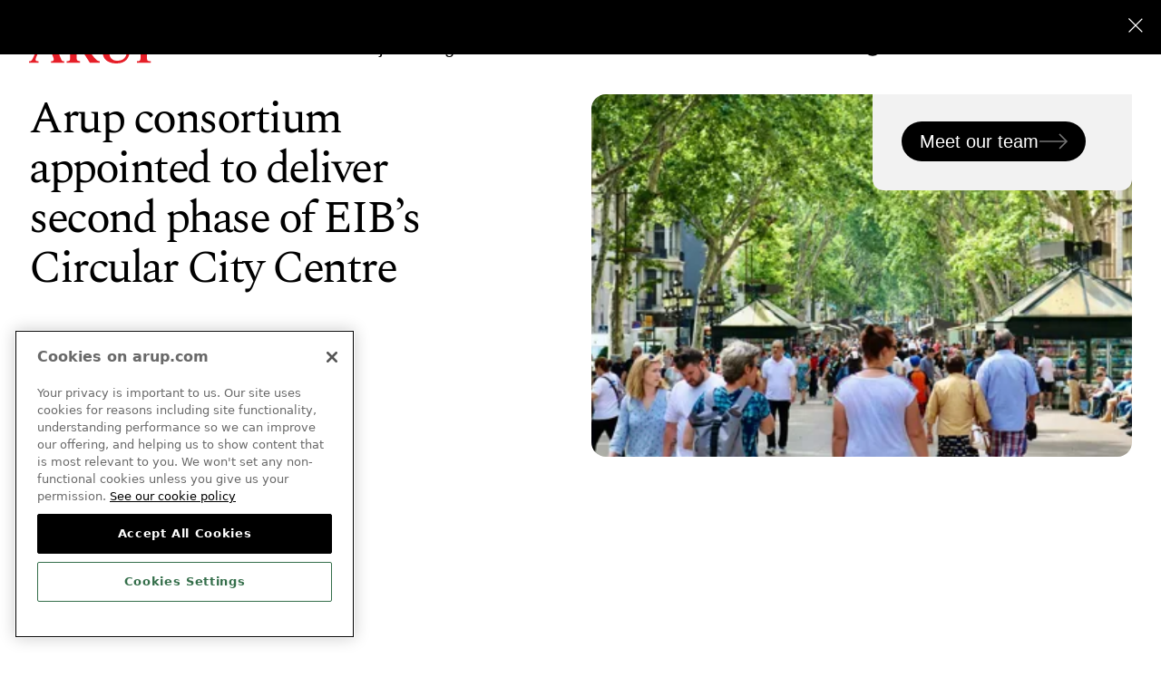

--- FILE ---
content_type: text/html; charset=utf-8
request_url: https://www.arup.com/en-us/news/arup-consortium-appointed-to-deliver-second-phase-of-eibs-circular-city-centre/
body_size: 10011
content:


<!DOCTYPE html>
<html lang="en" data-is-preview-modal="false"
      data-page-type="News Page">

<head>

    <script>
        window.dataLayer = window.dataLayer || [];
    </script>

        <script>
            (function (w, d, s, l, i) {
                w[l] = w[l] || []; w[l].push({
                    'gtm.start':
                        new Date().getTime(), event: 'gtm.js'
                }); var f = d.getElementsByTagName(s)[0],
                    j = d.createElement(s), dl = l != 'dataLayer' ? '&l=' + l : ''; j.async = true; j.src =
                        'https://www.googletagmanager.com/gtm.js?id=' + i + dl; f.parentNode.insertBefore(j, f);
            })(window, document, 'script', 'dataLayer', 'GTM-TLH7JW8M');
        </script>

    <meta charset="utf-8" />
    <meta http-equiv="X-UA-Compatible" content="IE=10" />
    <meta name="viewport" content="width=device-width, initial-scale=1.0" />

    

<title>Arup consortium appointed to deliver second phase of EIB&#x2019;s Circular City Centre - Arup</title>

<script type="application/ld+json">
{
    "@context": "https://schema.org",
    "@type": "Organization",
    "name": "Arup",
    "url": "https://www.arup.com/en-us/",
    "logo": "https://www.arup.com/globalassets/images/site-assets/logo.svg",
}
</script>

<link rel="apple-touch-icon" sizes="180x180" href="/apple-touch-icon.png">
<link rel="icon" type="image/png" sizes="32x32" href="/favicon-32x32.png">
<link rel="icon" type="image/png" sizes="16x16" href="/favicon-16x16.png">


    <meta name="description" content="Building on the success of the pilot phase, a consortium consisting of Arup, Circle Economy, ICLEI, and subcontractor Ecorys will lead the second leg of the programme to scale up the transition to a circular economy for European cities." />

<link href="https://www.arup.com/news/arup-consortium-appointed-to-deliver-second-phase-of-eibs-circular-city-centre/" rel="canonical" />        <link href="https://www.arup.com/news/arup-consortium-appointed-to-deliver-second-phase-of-eibs-circular-city-centre/" hreflang="x-default" rel="alternate" />


    <meta property="og:title" content="Arup consortium appointed to deliver second phase of EIB&#x2019;s Circular City Centre" />
    <meta name="twitter:title" content="Arup consortium appointed to deliver second phase of EIB&#x2019;s Circular City Centre" />


    <meta property="og:description" content="Building on the success of the pilot phase, a consortium consisting of Arup, Circle Economy, ICLEI, and subcontractor Ecorys will lead the second leg of the programme to scale up the transition to a circular economy for European cities." />
    <meta name="twitter:description" content="Building on the success of the pilot phase, a consortium consisting of Arup, Circle Economy, ICLEI, and subcontractor Ecorys will lead the second leg of the programme to scale up the transition to a circular economy for European cities." />


    <meta name="twitter:image" content="https://www.arup.com/globalassets/images/news/2024/07-july/arup-consortium-appointed-to-deliver-second-phase-of-eibs-circular-city-centre/la-rambla-barcelona.jpg" />
    <meta name="twitter:card" content="summary_large_image" />

    <meta property="og:image" content="https://www.arup.com/globalassets/images/news/2024/07-july/arup-consortium-appointed-to-deliver-second-phase-of-eibs-circular-city-centre/la-rambla-barcelona.jpg" />
        <meta property="og:image:alt" content="La Rambla in Barcelona" />


<meta property="og:type" content="website" />

    <meta name="robots" content="all">

    <meta name="msvalidate.01" content="31B93E6B66BDA6C4FA355C8A29D62AC7" />
    <meta name="yandex-verification" content="409978254d21a6be" />


    <link rel="preconnect" href="https://www.googletagmanager.com" />
    <link rel="dns-prefetch" href="https://www.googletagmanager.com" />

    <link rel="preconnect" href="https://munchkin.marketo.net" />
    <link rel="dns-prefetch" href="https://munchkin.marketo.net" />

    <script>
!function(T,l,y){var S=T.location,k="script",D="instrumentationKey",C="ingestionendpoint",I="disableExceptionTracking",E="ai.device.",b="toLowerCase",w="crossOrigin",N="POST",e="appInsightsSDK",t=y.name||"appInsights";(y.name||T[e])&&(T[e]=t);var n=T[t]||function(d){var g=!1,f=!1,m={initialize:!0,queue:[],sv:"5",version:2,config:d};function v(e,t){var n={},a="Browser";return n[E+"id"]=a[b](),n[E+"type"]=a,n["ai.operation.name"]=S&&S.pathname||"_unknown_",n["ai.internal.sdkVersion"]="javascript:snippet_"+(m.sv||m.version),{time:function(){var e=new Date;function t(e){var t=""+e;return 1===t.length&&(t="0"+t),t}return e.getUTCFullYear()+"-"+t(1+e.getUTCMonth())+"-"+t(e.getUTCDate())+"T"+t(e.getUTCHours())+":"+t(e.getUTCMinutes())+":"+t(e.getUTCSeconds())+"."+((e.getUTCMilliseconds()/1e3).toFixed(3)+"").slice(2,5)+"Z"}(),iKey:e,name:"Microsoft.ApplicationInsights."+e.replace(/-/g,"")+"."+t,sampleRate:100,tags:n,data:{baseData:{ver:2}}}}var h=d.url||y.src;if(h){function a(e){var t,n,a,i,r,o,s,c,u,p,l;g=!0,m.queue=[],f||(f=!0,t=h,s=function(){var e={},t=d.connectionString;if(t)for(var n=t.split(";"),a=0;a<n.length;a++){var i=n[a].split("=");2===i.length&&(e[i[0][b]()]=i[1])}if(!e[C]){var r=e.endpointsuffix,o=r?e.location:null;e[C]="https://"+(o?o+".":"")+"dc."+(r||"services.visualstudio.com")}return e}(),c=s[D]||d[D]||"",u=s[C],p=u?u+"/v2/track":d.endpointUrl,(l=[]).push((n="SDK LOAD Failure: Failed to load Application Insights SDK script (See stack for details)",a=t,i=p,(o=(r=v(c,"Exception")).data).baseType="ExceptionData",o.baseData.exceptions=[{typeName:"SDKLoadFailed",message:n.replace(/\./g,"-"),hasFullStack:!1,stack:n+"\nSnippet failed to load ["+a+"] -- Telemetry is disabled\nHelp Link: https://go.microsoft.com/fwlink/?linkid=2128109\nHost: "+(S&&S.pathname||"_unknown_")+"\nEndpoint: "+i,parsedStack:[]}],r)),l.push(function(e,t,n,a){var i=v(c,"Message"),r=i.data;r.baseType="MessageData";var o=r.baseData;return o.message='AI (Internal): 99 message:"'+("SDK LOAD Failure: Failed to load Application Insights SDK script (See stack for details) ("+n+")").replace(/\"/g,"")+'"',o.properties={endpoint:a},i}(0,0,t,p)),function(e,t){if(JSON){var n=T.fetch;if(n&&!y.useXhr)n(t,{method:N,body:JSON.stringify(e),mode:"cors"});else if(XMLHttpRequest){var a=new XMLHttpRequest;a.open(N,t),a.setRequestHeader("Content-type","application/json"),a.send(JSON.stringify(e))}}}(l,p))}function i(e,t){f||setTimeout(function(){!t&&m.core||a()},500)}var e=function(){var n=l.createElement(k);n.src=h;var e=y[w];return!e&&""!==e||"undefined"==n[w]||(n[w]=e),n.onload=i,n.onerror=a,n.onreadystatechange=function(e,t){"loaded"!==n.readyState&&"complete"!==n.readyState||i(0,t)},n}();y.ld<0?l.getElementsByTagName("head")[0].appendChild(e):setTimeout(function(){l.getElementsByTagName(k)[0].parentNode.appendChild(e)},y.ld||0)}try{m.cookie=l.cookie}catch(p){}function t(e){for(;e.length;)!function(t){m[t]=function(){var e=arguments;g||m.queue.push(function(){m[t].apply(m,e)})}}(e.pop())}var n="track",r="TrackPage",o="TrackEvent";t([n+"Event",n+"PageView",n+"Exception",n+"Trace",n+"DependencyData",n+"Metric",n+"PageViewPerformance","start"+r,"stop"+r,"start"+o,"stop"+o,"addTelemetryInitializer","setAuthenticatedUserContext","clearAuthenticatedUserContext","flush"]),m.SeverityLevel={Verbose:0,Information:1,Warning:2,Error:3,Critical:4};var s=(d.extensionConfig||{}).ApplicationInsightsAnalytics||{};if(!0!==d[I]&&!0!==s[I]){var c="onerror";t(["_"+c]);var u=T[c];T[c]=function(e,t,n,a,i){var r=u&&u(e,t,n,a,i);return!0!==r&&m["_"+c]({message:e,url:t,lineNumber:n,columnNumber:a,error:i}),r},d.autoExceptionInstrumented=!0}return m}(y.cfg);function a(){y.onInit&&y.onInit(n)}(T[t]=n).queue&&0===n.queue.length?(n.queue.push(a),n.trackPageView({})):a()}(window,document,{src: "https://js.monitor.azure.com/scripts/b/ai.2.gbl.min.js", crossOrigin: "anonymous", cfg: { instrumentationKey:'dcc5bc40-9c47-4064-bad7-ca77e1e58a12', disableCookiesUsage: false }});
</script>

    <link href="/dist/main.css?v=aq--Exy306cwoDCc5wNcpXYAAtVg4mxW6eYLpXNSc_w" rel="stylesheet">

    <script>
        dataLayer.push({
            'event': 'content_info',
            'market': 'Cities',
            'service': 'Circular economy',
            'article_type': 'News',
            'submarket': '',
            'country': 'Spain',
            'theme': '',
            'region': 'Europe',
            'service_group': 'Climate and sustainability consulting',
            'campaign': '',
            'sub_campaign': ''
        });
    </script>
</head>

<body class="">
    <a class="header__skip-content" href="#main-content">Skip to content</a>

        <noscript>
            <iframe src="https://www.googletagmanager.com/ns.html?id=GTM-TLH7JW8M" height="0" width="0"
                    style="display:none;visibility:hidden" title="GTM"></iframe>
        </noscript>

        <section class="header-banner js-intro-reveal">
            <div class="header-banner__wrapper">
                <div class="header-banner__content-wrapper">
                    <div class="header-banner__content">
                        <span class="header-banner__title" role="region">
                            

                        </span>
                        <span class="header-banner__desc">
                            

                        </span>
                        <span class="header-banner__mobile-button-wrapper">
                            

                        </span>
                    </div>
                </div>
                <div class="header-banner__button-wrapper">
                    

                    <button class="header-banner__close" aria-label="Close modal">
                        <svg class="icon icon--rotate" viewBox="0 0 32 32">
                            <use xlink:href="/dist/generated-icons/svg-icons-sprite.svg#icon-burger-close"></use>
                        </svg>
                    </button>
                </div>
            </div>
        </section>



    <header class="header js-intro-reveal" id="site-header" style="transform: translateY(0px);">
        <div class="header__wrapper container">
            <div class="header__logo">
                <a class="header__logo-anchor" aria-label="Homepage"
                   href="/en-us/">
                    <picture><source srcset="/globalassets/images/site-assets/logo.svg?width=105&quality=80 105w, /globalassets/images/site-assets/logo.svg?width=120&quality=80 120w, /globalassets/images/site-assets/logo.svg?width=150&quality=80 150w" sizes="(max-width: 0) 105px, (max-width: 1024px) 120px, 150px" /><img alt="Arup logo header" src="/globalassets/images/site-assets/logo.svg?width=150&quality=80" decoding="async" /></picture></a>
            </div>
                <nav class="header__main" aria-label="Main">
                    <ul>
                <li>
                    <a class="menu__main--link" href="/en-us/markets/"
                        onclick="dataLayer.push({'event': 'nav_click', 'click_text': 'Markets', 'nav_type': 'top_nav'});">
                        Markets
                    </a>
                </li>
                <li>
                    <a class="menu__main--link" href="/en-us/services/"
                        onclick="dataLayer.push({'event': 'nav_click', 'click_text': 'Services', 'nav_type': 'top_nav'});">
                        Services
                    </a>
                </li>
                <li>
                    <a class="menu__main--link" href="/en-us/projects/"
                        onclick="dataLayer.push({'event': 'nav_click', 'click_text': 'Projects', 'nav_type': 'top_nav'});">
                        Projects
                    </a>
                </li>
                <li>
                    <a class="menu__main--link" href="/en-us/insights/"
                        onclick="dataLayer.push({'event': 'nav_click', 'click_text': 'Insights', 'nav_type': 'top_nav'});">
                        Insights
                    </a>
                </li>
                    </ul>
                </nav>
            <nav class="header__second" aria-label="Secondary">
                <ul>
                <li>
                    <a class="menu__item--link" href="/en-us/about-us/"
                        onclick="dataLayer.push({'event': 'nav_click', 'click_text': 'About', 'nav_type': 'top_nav'});">
                        About
                    </a>
                </li>
                <li>
                    <a class="menu__item--link" href="/en-us/careers/"
                        onclick="dataLayer.push({'event': 'nav_click', 'click_text': 'Careers', 'nav_type': 'top_nav'});">
                        Careers
                    </a>
                </li>
                <li>
                    <a class="menu__item--link" href="/en-us/news/"
                        onclick="dataLayer.push({'event': 'nav_click', 'click_text': 'News', 'nav_type': 'top_nav'});">
                        News
                    </a>
                </li>
                <li>
                    <a class="menu__item--link" href="/en-us/contact-us/"
                        onclick="dataLayer.push({'event': 'nav_click', 'click_text': 'Contact', 'nav_type': 'top_nav'});">
                        Contact
                    </a>
                </li>
                    <li class="dropdown">
                            <span class="lang-search">
                                <button class="menu__item--lang" aria-controls="lang-dropdown"
                                    aria-expanded="false" aria-label="Language Selector">
                                    <span class="menu__item--wrapper">
                                        <svg class="icon" width="24" height="24" viewBox="0 0 24 24" fill="none" xmlns="http://www.w3.org/2000/svg">
                                            <path d="M12 21.0046C16.1926 21.0046 19.7156 18.1379 20.7157 14.2576M12 21.0046C7.80742 21.0046 4.28442 18.1379 3.2843 14.2576M12 21.0046C14.4853 21.0046 16.5 16.9752 16.5 12.0046C16.5 7.03408 14.4853 3.00464 12 3.00464M12 21.0046C9.51472 21.0046 7.5 16.9752 7.5 12.0046C7.5 7.03408 9.51472 3.00464 12 3.00464M12 3.00464C15.3652 3.00464 18.299 4.85158 19.8431 7.58709M12 3.00464C8.63481 3.00464 5.70099 4.85158 4.15692 7.58709M19.8431 7.58709C17.7397 9.40503 14.9983 10.5046 12 10.5046C9.00172 10.5046 6.26027 9.40503 4.15692 7.58709M19.8431 7.58709C20.5797 8.89207 21 10.3993 21 12.0046C21 12.7826 20.9013 13.5376 20.7157 14.2576M20.7157 14.2576C18.1334 15.6894 15.1619 16.5046 12 16.5046C8.8381 16.5046 5.86662 15.6894 3.2843 14.2576M3.2843 14.2576C3.09871 13.5376 3 12.7826 3 12.0046C3 10.3993 3.42032 8.89207 4.15692 7.58709" stroke="currentColor" stroke-width="1.5" stroke-linecap="round" stroke-linejoin="round" />
                                        </svg>
                                    </span>
                                </button>
                                <ul class="lang-dropdown" id="lang-dropdown" aria-hidden="true" role="navigation"
                                    aria-label="Language Selector">
                                    <span class="languages-area-title">Language</span>
                                        <li>
                                            <a class="lang-dropdown__anchor cta-focus " href="/LanguageSelector/SetNewLanguage?lang=en&amp;returnPage=0444638d-cef3-4bf7-ba64-8e99e2d58353">
                                                <span>English</span>
                                            </a>
                                        </li>
                                        <li>
                                            <a class="lang-dropdown__anchor cta-focus " href="/LanguageSelector/SetNewLanguage?lang=de&amp;returnPage=0444638d-cef3-4bf7-ba64-8e99e2d58353">
                                                <span>German (Deutsch)</span>
                                            </a>
                                        </li>
                                        <li>
                                            <a class="lang-dropdown__anchor cta-focus " href="/LanguageSelector/SetNewLanguage?lang=fr&amp;returnPage=0444638d-cef3-4bf7-ba64-8e99e2d58353">
                                                <span>French (Fran&#xE7;ais)</span>
                                            </a>
                                        </li>
                                    <span class="regions-area-title">Regions</span>
                                        <li>
                                            <a class="lang-dropdown__anchor cta-focus selected" href="/LanguageSelector/SetNewLanguage?lang=en-US&amp;returnPage=0444638d-cef3-4bf7-ba64-8e99e2d58353">
                                                <span>English (United States)</span>
                                            </a>
                                        </li>
                                </ul>
                            </span>
                    <li>
                        <button id="site-search-icon" aria-label="Search"
                            aria-controls="js-site-search" aria-expanded="false" class="menu__item--search">
                            <svg width="20" height="20" viewBox="0 0 20 20" fill="none" xmlns="http://www.w3.org/2000/svg">
                                <path d="M5 15L1 19" stroke="black" stroke-width="1.5" stroke-linejoin="round" />
                                <path
                                    d="M19 9C19 13.4183 15.4183 17 11 17C8.78703 17 6.78393 16.1015 5.33563 14.6493C3.89233 13.2022 3 11.2053 3 9C3 4.58172 6.58172 1 11 1C15.4183 1 19 4.58172 19 9Z"
                                    stroke="black" stroke-width="1.5" stroke-linecap="round" stroke-linejoin="round" />
                            </svg>
                        </button>
                    </li>
                    <li class="header__mobile-toggle">
                        <button class="mobile-menu nav-toggle" aria-expanded="false" aria-controls="nav-dropdown"
                            aria-label="Expand Menu">
                            <svg width="24" height="24" viewBox="0 0 24 24" fill="none" xmlns="http://www.w3.org/2000/svg">
                                <path d="M1 9H23" stroke="currentColor" stroke-width="1.5" />
                                <path d="M1 15H23" stroke="currentColor" stroke-width="1.5" />
                            </svg>
                        </button>
                    </li>
                </ul>
            </nav>
        </div>
        <div class="js-site-search-container"
            data-placeholder-label="Search arup.com"
            data-search-label="Search"
            data-results-label="See all results for"
            data-popular-label="Most popular results"
            data-loading-label="Loading"
            data-no-results-label="0 results found"
            data-lang="en-US" data-suggestions-limit="10"
            data-clear-label="Clear search"
            data-api-url="/en-US/api/site" data-search-page-url="/en-us/search-results/">
            <div id="js-site-search"></div>
        </div>
        <div class="nav-dropdown theme-surface-brand" id="nav-dropdown" aria-hidden="true">
            <div class="header__submenu">
                <div class="header__submenu--row-one">
                    <svg width="104" height="28" viewBox="0 0 104 28" fill="none" xmlns="http://www.w3.org/2000/svg">
                        <path
                            d="M67.3743 28C61.4606 28 58.8979 25.2875 57.8976 23.6715C56.7532 21.8006 56.6052 19.2679 56.6052 17.2686V4.19218C56.6052 4.06577 56.6071 3.93931 56.6091 3.80895C56.6306 2.44578 56.652 1.15769 54.566 1.09053H53.9023V0H64.5957L64.6032 1.09843L64.4127 1.09645C63.6148 1.08855 63.0075 1.30389 62.5756 1.73653C62.064 2.25219 61.8032 3.07798 61.8032 4.19218V18.5764C61.8032 23.4463 63.8891 25.9157 68.0031 25.9157C70.3304 25.9157 72.2881 25.2184 73.5123 23.952C75.4911 21.8757 75.649 19.1849 75.649 15.8817V4.15269C75.649 2.41813 75.4795 1.0925 73.3388 1.0925H72.7823V0H80.6696V1.0925H80.3366C78.7567 1.0925 77.8422 1.59232 77.8422 4.15269V16.0813C77.8438 24.1022 74.4189 28 67.3743 28Z"
                            fill="white" />
                        <path
                            d="M93.8556 27.4192H83.1523V26.3326L83.3333 26.3267C85.842 26.2536 85.9703 25.4397 85.9703 23.1005V4.17639C85.9703 1.74245 85.877 1.1656 83.4385 1.0925L83.2575 1.08657V0H94.1767C100.628 0 104.002 3.83857 104.002 7.6297C104.002 11.9681 100.192 15.3661 95.3287 15.3661L92.9196 15.3306V13.4103C92.9196 13.4103 93.8322 13.4004 94.1648 13.4004C97.1578 13.4004 98.6972 11.1028 98.6972 7.68305C98.6972 4.12106 96.4477 1.72666 93.1006 1.72666L90.9484 1.72073V23.5411C90.9484 25.8328 91.3568 26.2476 93.6766 26.3247L93.8576 26.3306V27.4192H93.8556Z"
                            fill="white" />
                        <path
                            d="M54.5954 27.4192H46.8835L38.6325 14.6806V13.1258L38.7998 13.108C41.6935 12.7979 44.4102 11.1068 44.4102 7.28793C44.4102 4.08354 42.1392 1.84719 38.8874 1.84719H36.6612V23.5411C36.6612 25.9039 37.7296 26.139 39.2397 26.2101L39.4166 26.218V27.4172H28.9531V26.3148L29.1302 26.3049C31.3992 26.1765 31.7203 25.5996 31.7203 23.5391V3.87608C31.6366 1.44218 31.4887 1.13003 29.138 1.0925L28.9551 1.09053V0H40.2264C44.5249 0 49.5455 1.91828 49.5455 7.32746C49.5455 10.5516 47.6211 12.865 43.8223 14.2064L48.1038 20.6232C48.5706 21.3502 50.287 23.464 51.0558 24.3254C52.521 25.9256 53.5757 26.1469 54.2743 26.2931L54.5954 26.3622V27.4192Z"
                            fill="white" />
                        <path
                            d="M27.0961 27.4192H16.8854V26.3484L17.0664 26.3425C18.3138 26.299 19.0863 26.0224 19.0863 24.7857C19.0863 24.2326 18.6602 23.15 18.4305 22.5671L16.7706 18.5369H7.54853L5.85357 22.4565C5.29117 23.7505 5.12771 24.2187 5.12771 24.8252C5.12771 25.7162 5.12771 26.3049 7.18072 26.3425L7.36367 26.3464V27.4212H0V26.3484L0.182925 26.3445C1.64242 26.3109 2.40136 25.5582 3.43274 23.1223L13.4215 0H14.4471L14.4957 0.114584L24.5137 24.0627C25.2357 25.8466 25.4069 26.2694 26.919 26.3326L27.098 26.3405V27.4192H27.0961ZM8.3055 16.6818H16.0233L12.25 7.38872L8.3055 16.6818Z"
                            fill="white" />
                    </svg>
                    <button class="cta-secondary-variant menu__close modal__close" aria-expanded="false"
                        aria-controls="nav-dropdown">
                        <svg class="icon icon--rotate" viewBox="0 0 32 32" aria-hidden="true">
                            <use xlink:href="/dist/generated-icons/svg-icons-sprite.svg#icon-burger-close"></use>
                        </svg>
                        <span>
                            Close
                        </span>
                    </button>
                </div>
                <div class="header__submenu--row-two">
                    <div class="header__submenu-content-wrapper">
                        <div class="left">
                            <nav class="header__submenu--primary"
                                aria-label="Main">
                                <ul>
                <li>
                    <a class="menu__full--link" href="/en-us/markets/"
                        onclick="dataLayer.push({'event': 'nav_click', 'click_text': 'Markets', 'nav_type': 'top_nav'});">
                        Markets
                    </a>
                </li>
                <li>
                    <a class="menu__full--link" href="/en-us/services/"
                        onclick="dataLayer.push({'event': 'nav_click', 'click_text': 'Services', 'nav_type': 'top_nav'});">
                        Services
                    </a>
                </li>
                <li>
                    <a class="menu__full--link" href="/en-us/projects/"
                        onclick="dataLayer.push({'event': 'nav_click', 'click_text': 'Projects', 'nav_type': 'top_nav'});">
                        Projects
                    </a>
                </li>
                <li>
                    <a class="menu__full--link" href="/en-us/insights/"
                        onclick="dataLayer.push({'event': 'nav_click', 'click_text': 'Insights', 'nav_type': 'top_nav'});">
                        Insights
                    </a>
                </li>
                                </ul>
                            </nav>
                        </div>
                        <div class="right">
                            <nav class="header__submenu--secondary"
                                aria-label="Secondary">
                                <ul>
                <li>
                    <a class="menu__full--link" href="/en-us/about-us/"
                        onclick="dataLayer.push({'event': 'nav_click', 'click_text': 'About', 'nav_type': 'top_nav'});">
                        About
                    </a>
                </li>
                <li>
                    <a class="menu__full--link" href="/en-us/careers/"
                        onclick="dataLayer.push({'event': 'nav_click', 'click_text': 'Careers', 'nav_type': 'top_nav'});">
                        Careers
                    </a>
                </li>
                <li>
                    <a class="menu__full--link" href="/en-us/news/"
                        onclick="dataLayer.push({'event': 'nav_click', 'click_text': 'News', 'nav_type': 'top_nav'});">
                        News
                    </a>
                </li>
                <li>
                    <a class="menu__full--link" href="/en-us/contact-us/"
                        onclick="dataLayer.push({'event': 'nav_click', 'click_text': 'Contact', 'nav_type': 'top_nav'});">
                        Contact
                    </a>
                </li>
                                </ul>
                            </nav>
                        </div>

                            <div data-search-page-url="/en-us/search-results/"
                                data-placeholder-label="Search arup.com"
                                data-search-label="Search"
                                data-results-label="See all results for"
                                data-popular-label="Most popular results" data-suggestions-limit="10">
                            </div>

                    </div>
                </div>
                <div class="header__submenu--row-three">
                    <ul>

                    </ul>
                </div>
                <div class="header__submenu--row-four">
                    <ul>
                            <li>&#xA9;Arup 2025</li>
                    </ul>
                </div>
            </div>
        </div>
    </header>

        <div class="site-search__overlay"></div>

    <main class="smooth-wrapper">
        <div id="main-content" class="smooth-content">
            
            

            
    <script type="application/ld+json">
        {"@context":"https://schema.org","@type":"NewsArticle","description":"Building on the success of the pilot phase, a consortium consisting of Arup, Circle Economy, ICLEI, and subcontractor Ecorys will lead the second leg of the programme to scale up the transition to a circular economy for European cities.","image":"https://www.arup.com/globalassets/images/news/2024/07-july/arup-consortium-appointed-to-deliver-second-phase-of-eibs-circular-city-centre/la-rambla-barcelona.jpg","mainEntityOfPage":"https://www.arup.com/en-us/news/arup-consortium-appointed-to-deliver-second-phase-of-eibs-circular-city-centre/","dateModified":"2024-07-19T07:00:00+00:00","datePublished":"2024-07-19T11:14:53+00:00","headline":"Arup consortium appointed to deliver second phase of EIB\u2019s Circular City Centre","publisher":{"@type":"Organization","name":"Arup","url":"https://www.arup.com/en-us/","logo":"https://www.arup.com/globalassets/images/site-assets/logo.svg"}}
        </script>
    <script>
        const pageType = document.querySelector('html').dataset.pageType;

        dataLayer.push({
            'event': 'insights_view',
            'insight_type': 'News Page',
            'insight_tag': 'Cities (market),Circular economy (service)',
            'co-created_post': ''
        });
    </script>


    <section class="primary-hero primary-hero--fifty-fifty js-primary-hero">
        <div class="primary-hero__inner container grid">
                <div class="primary-hero__tag-wrapper js-animate-page-transition-in">
                    <div class="primary-hero__tag">
                        <svg class="icon" viewBox="0 0 12 12">
                            <use xlink:href="/dist/generated-icons/svg-icons-sprite.svg#icon-tag-2"></use>
                        </svg>
                        <span>News</span>
                    </div>
                </div>
            <div class="primary-hero__content">
                    <h1 class="primary-hero__title">
                        Arup consortium appointed to deliver second phase of EIB&#x2019;s Circular City Centre
                    </h1>

                    <div class="primary-hero__intro js-animate-page-transition-in">
                        
<p>The Circular City Centre, a collaboration between the EIB and the European Commission launched in 2022, provides free advisory services and support to help European cities on the journey towards a circular economy.</p>
                    </div>
            </div>
            <div class="primary-hero__media js-animate-parallax-container">
              <div class="primary-hero__media-wrapper js-animate-image-parallax">
<picture><source srcset="/globalassets/images/news/2024/07-july/arup-consortium-appointed-to-deliver-second-phase-of-eibs-circular-city-centre/la-rambla-barcelona.jpg?format=webp&width=250&quality=80 250w, /globalassets/images/news/2024/07-july/arup-consortium-appointed-to-deliver-second-phase-of-eibs-circular-city-centre/la-rambla-barcelona.jpg?format=webp&width=400&quality=80 400w, /globalassets/images/news/2024/07-july/arup-consortium-appointed-to-deliver-second-phase-of-eibs-circular-city-centre/la-rambla-barcelona.jpg?format=webp&width=500&quality=80 500w, /globalassets/images/news/2024/07-july/arup-consortium-appointed-to-deliver-second-phase-of-eibs-circular-city-centre/la-rambla-barcelona.jpg?format=webp&width=620&quality=80 620w, /globalassets/images/news/2024/07-july/arup-consortium-appointed-to-deliver-second-phase-of-eibs-circular-city-centre/la-rambla-barcelona.jpg?format=webp&width=760&quality=80 760w" sizes="(max-width: 480px) 250px, (max-width: 768px) 400px, (max-width: 1280px) 500px, (max-width: 1600px) 620px, 760px" type="image/webp"/><source srcset="/globalassets/images/news/2024/07-july/arup-consortium-appointed-to-deliver-second-phase-of-eibs-circular-city-centre/la-rambla-barcelona.jpg?width=250&quality=80 250w, /globalassets/images/news/2024/07-july/arup-consortium-appointed-to-deliver-second-phase-of-eibs-circular-city-centre/la-rambla-barcelona.jpg?width=400&quality=80 400w, /globalassets/images/news/2024/07-july/arup-consortium-appointed-to-deliver-second-phase-of-eibs-circular-city-centre/la-rambla-barcelona.jpg?width=500&quality=80 500w, /globalassets/images/news/2024/07-july/arup-consortium-appointed-to-deliver-second-phase-of-eibs-circular-city-centre/la-rambla-barcelona.jpg?width=620&quality=80 620w, /globalassets/images/news/2024/07-july/arup-consortium-appointed-to-deliver-second-phase-of-eibs-circular-city-centre/la-rambla-barcelona.jpg?width=760&quality=80 760w" sizes="(max-width: 480px) 250px, (max-width: 768px) 400px, (max-width: 1280px) 500px, (max-width: 1600px) 620px, 760px" /><img alt="La Rambla in Barcelona" src="/globalassets/images/news/2024/07-july/arup-consortium-appointed-to-deliver-second-phase-of-eibs-circular-city-centre/la-rambla-barcelona.jpg?width=760&quality=80" decoding="async" /></picture>                </div>
            </div>
        </div>
    </section>
    <section class="news-detail-block js-animate-page-transition-in js-animate-stagger">
        <div class="container grid">
                <div class="news-detail-block__author news-detail-block__info-block js-item-to-stagger">
                    <div class="news-detail-block__author-label">
                        Author
                    </div>
                    <div class="news-detail-block__grouped">
                    </div>
                </div>


            <div class="news-detail-block__last-updated js-item-to-stagger">
                    <p class="news-detail-block__last-updated-date">
                        Last updated:
                        19th July 2024
                    </p>

                
    <div class="media-share js-media-share js-animate-page-transition-in">
        <div class="media-share__wrapper">
            <button class="cta-primary" aria-label="Share" aria-haspopup="true" aria-expanded="false" aria-controls="shareMenu">
                <span>
                    Share
                </span>
                <svg class="icon" viewBox="0 0 24 24" aria-hidden="true">
                    <use xlink:href="/dist/generated-icons/svg-icons-sprite.svg#icon-media-share"></use>
                </svg>

            </button>
            <div id="shareMenu" class="media-share__dropdown-menu drop-shadow" aria-label="Share Options" role="menu">
                <button class="media-share__copy-button" data-copied-label="Copied" type="button" aria-label="Copy link">
                    <svg class="icon" viewBox="0 0 24 24" aria-hidden="true">
                        <use xlink:href="/dist/generated-icons/svg-icons-sprite.svg#icon-media-link"></use>
                    </svg>
                    <span>
                        Copy link
                    </span>
                </button>
                <button id="closeShareMenu" class="sr-only sr-only-focusable cta-focus" type="button" aria-label="Close Share Menu">
                    Close Share Menu
                </button>
            </div>
        </div>
    </div>

            </div>
        </div>
    </section>
    <div class="main-content js-sidebar-insert">
            <section class="rich-text js-animate-page-transition-in">
                <div class="container grid">
                    <div class="rich-text__inner">
                        <div class="rich-text__par--intro">
                            
<p>Responsible for about 70% of global carbon emissions and half the planet&rsquo;s overall waste, cities represent a huge opportunity to unlock and scale-up the transition to a circular economy.</p>
                        </div>
                        <div class="rich-text__par--body">
                            
<p>The Circular City Centre, a collaboration between the EIB and the European Commission launched in 2022, provides free advisory services and support to help European cities on the journey towards a circular economy. Also known as C3, the project helps cities put together strategies and identify scalable, fundable projects to pave the way towards an urban circular transition.</p>
<p>Building on the success of the pilot phase, a consortium consisting of Arup, Circle Economy, ICLEI, and Ecorys as a subcontractor will lead the second leg of the programme to scale up the transition. The Ellen MacArthur Foundation will collaborate as a knowledge partner.</p>
<p>This second stage of the C3 project will focus on circularity enablement, including capability building, for a pool of about 90-100 promoter cities in Europe over the next four years. This will lay the foundation to work with around ten cities on scalable, bankable, capex intensive CE pilot projects from sectors including the built environment, including energy, water and food. &nbsp;</p>
<p>The work package includes four workstreams: the first one aims to raise awareness and mobilising tools for circularity led by Circle Economy, a second workstream focused on circular knowledge sharing and dissemination led by ICLEI, a third stream to further develop the Circular City Advisory team, led by Circle Economy; and a fourth workstream led by Arup to deliver the Circular Project Advisory (CPA). &nbsp;</p>
<p><strong>Martin Pauli, Arup's global circular economy services leader said:</strong></p>
<p>&ldquo;Our consortium brings together an incredibly strong team of subject matter experts drawn from across urban design, sustainable finance, circular economy, waste, carbon management, and many other services, which is creating a lot of value in this programme to help cities embrace the circular economy in Europe. Arup will deliver tailored technical assistance to help cities bring meaningful circular projects from concept to reality.&rdquo;</p>
                        </div>
                    </div>
                </div>
            </section>
        <div class="main-content__sections-wrapper main-content__component-wrapper">
            <section class="component relatedinsightsblock">
    <div class="related-insights-block container js-animate-page-transition-in">
        

<div class="base-heading-block js-base-heading-block grid">
        <div class="base-heading-block__content">
                <h2 class="base-heading-block__heading js-animate-page-transition-in">Related news</h2>
                <h3 class="base-heading-block__strapline js-animate-page-transition-in">Explore more cities news</h3>
        </div>
        <div class="base-heading-block__cta js-animate-page-transition-in">
            

    <a class="cta-primary js-data-layer-cta" href="/en-us/news/all-cities-news/" aria-label="See more">
        <span>See more</span>
        
    <svg class="icon icon--arrow-right" viewBox="0 0 32 32">
        <use xlink:href="/dist/generated-icons/svg-icons-sprite.svg#icon-cta-right"></use>
    </svg>

    </a>

        </div>
</div>

        <div class="insights-cards__wrapper">

                    <div class="grid insights-cards js-animate-stagger">
                            
    <a href="/en-us/news/new-arup-designed-sidewalk-sheds-will-transform-new-york-city-sidewalks/" class="insights-card card-focus insights-card--quarter-width insights-card--quarter-width brand-theme__white insights-card js-item-to-stagger">
        <div class="insights-card__content">
            <span class="insights-card__label">
                News
            </span>

            <div class="insights-card__text-wrapper">
                    <p class="insights-card__title">
                        New Arup-designed sidewalk sheds will transform New York City sidewalks
                    </p>
                    <p class="insights-card__date">18th November 2025</p>
            </div>
        </div>

            <div class="insights-card__image-wrapper">
                <picture><source srcset="/globalassets/images/news/2025/11-november/new-arup-designed-sidewalk-sheds-will-transform-new-york-city-sidewalks/flex-shed-thumb.jpg?format=webp&width=440&height=440&quality=80 440w, /globalassets/images/news/2025/11-november/new-arup-designed-sidewalk-sheds-will-transform-new-york-city-sidewalks/flex-shed-thumb.jpg?format=webp&width=767&height=767&quality=80 767w, /globalassets/images/news/2025/11-november/new-arup-designed-sidewalk-sheds-will-transform-new-york-city-sidewalks/flex-shed-thumb.jpg?format=webp&width=900&height=900&quality=80 900w, /globalassets/images/news/2025/11-november/new-arup-designed-sidewalk-sheds-will-transform-new-york-city-sidewalks/flex-shed-thumb.jpg?format=webp&width=1024&height=1024&quality=80 1024w" sizes="(max-width: 480px) 480px, (max-width: 767px) 767px, (max-width: 1023px) 900px, 1024px" type="image/webp"/><source srcset="/globalassets/images/news/2025/11-november/new-arup-designed-sidewalk-sheds-will-transform-new-york-city-sidewalks/flex-shed-thumb.jpg?width=440&height=440&quality=80 440w, /globalassets/images/news/2025/11-november/new-arup-designed-sidewalk-sheds-will-transform-new-york-city-sidewalks/flex-shed-thumb.jpg?width=767&height=767&quality=80 767w, /globalassets/images/news/2025/11-november/new-arup-designed-sidewalk-sheds-will-transform-new-york-city-sidewalks/flex-shed-thumb.jpg?width=900&height=900&quality=80 900w, /globalassets/images/news/2025/11-november/new-arup-designed-sidewalk-sheds-will-transform-new-york-city-sidewalks/flex-shed-thumb.jpg?width=1024&height=1024&quality=80 1024w" sizes="(max-width: 480px) 480px, (max-width: 767px) 767px, (max-width: 1023px) 900px, 1024px" /><img alt="People walking on a sidewalk." src="/globalassets/images/news/2025/11-november/new-arup-designed-sidewalk-sheds-will-transform-new-york-city-sidewalks/flex-shed-thumb.jpg?width=1024&height=1024&quality=80" loading="lazy" decoding="async" /></picture>

            </div>
    </a>

                            
    <a href="/en-us/news/guidance-issued-to-help-cities-cope-with-escalating-number-of-extreme-events/" class="insights-card card-focus insights-card--quarter-width insights-card--quarter-width brand-theme__white insights-card js-item-to-stagger">
        <div class="insights-card__content">
            <span class="insights-card__label">
                News
            </span>

            <div class="insights-card__text-wrapper">
                    <p class="insights-card__title">
                        Guidance issued to help cities cope with escalating number of extreme events
                    </p>
                    <p class="insights-card__date">6th November 2024</p>
            </div>
        </div>

            <div class="insights-card__image-wrapper">
                <picture><source srcset="/globalassets/images/insights/publications/c/city-resilience-framework/city-resilience-framework-teaser.jpg?format=webp&width=440&height=440&quality=80 440w, /globalassets/images/insights/publications/c/city-resilience-framework/city-resilience-framework-teaser.jpg?format=webp&width=767&height=767&quality=80 767w, /globalassets/images/insights/publications/c/city-resilience-framework/city-resilience-framework-teaser.jpg?format=webp&width=900&height=900&quality=80 900w, /globalassets/images/insights/publications/c/city-resilience-framework/city-resilience-framework-teaser.jpg?format=webp&width=1024&height=1024&quality=80 1024w" sizes="(max-width: 480px) 480px, (max-width: 767px) 767px, (max-width: 1023px) 900px, 1024px" type="image/webp"/><source srcset="/globalassets/images/insights/publications/c/city-resilience-framework/city-resilience-framework-teaser.jpg?width=440&height=440&quality=80 440w, /globalassets/images/insights/publications/c/city-resilience-framework/city-resilience-framework-teaser.jpg?width=767&height=767&quality=80 767w, /globalassets/images/insights/publications/c/city-resilience-framework/city-resilience-framework-teaser.jpg?width=900&height=900&quality=80 900w, /globalassets/images/insights/publications/c/city-resilience-framework/city-resilience-framework-teaser.jpg?width=1024&height=1024&quality=80 1024w" sizes="(max-width: 480px) 480px, (max-width: 767px) 767px, (max-width: 1023px) 900px, 1024px" /><img alt="City by the sea" src="/globalassets/images/insights/publications/c/city-resilience-framework/city-resilience-framework-teaser.jpg?width=1024&height=1024&quality=80" loading="lazy" decoding="async" /></picture>

            </div>
    </a>

                    </div>
        </div>
    </div>
</section>
        </div>
    </div>
    <div class="side-bar">
        <div class="side-bar__wrapper container grid">
            <div class="side-bar__content">
                <div class="side-bar__sections-wrapper">
                    <section class="ctapanelblock">
    <div class="cta-panel-block card-focus brand-theme__grey  ">

            <div class="cta-panel-block__description">
                
<p>Looking for a media contact?</p>
            </div>
        <div class="cta-panel-block__cta">
            
<div><div>
    <a class="cta-secondary js-data-layer-cta" href="/en-us/news/media-contacts/" aria-label="Meet our team">
        <span>Meet our team</span>
        
    <svg class="icon icon--arrow-right" viewBox="0 0 32 32">
        <use xlink:href="/dist/generated-icons/svg-icons-sprite.svg#icon-cta-right"></use>
    </svg>

    </a>
</div></div>
        </div>
    </div>
</section>
                </div>
            </div>
        </div>
    </div>
    <div class="bottom-content js-bottom-content bottom-content__sections-wrapper">
        <div class="component has-theme theme-surface-secondary">
            
<div><div>
<div class="featured-item container">
    <div class="grid grid-full featured-item__wrapper">
        <div class="featured-item__content">
                <h2 class="featured-item__title js-animate-text">Learn more about Arup</h2>
                <div class="featured-item__copy js-animate-page-transition-in">
<p>A global consultancy shaping infrastructure, buildings, energy and sustainability for the built environment.</p></div>
                <div class="featured-item__cta">
                    

    <a class="cta-primary js-data-layer-cta" href="/en-us/about-us/" aria-label="About us">
        <span>About us</span>
        
    <svg class="icon icon--arrow-right" viewBox="0 0 32 32">
        <use xlink:href="/dist/generated-icons/svg-icons-sprite.svg#icon-cta-right"></use>
    </svg>

    </a>

                </div>
        </div>
        <div class="featured-item__image js-animate-page-transition-in">
<picture><source srcset="/globalassets/images/news/news-elements/arup-brand-hub-featured-block.jpg?format=webp&width=240&quality=80 240w, /globalassets/images/news/news-elements/arup-brand-hub-featured-block.jpg?format=webp&width=440&quality=80 440w, /globalassets/images/news/news-elements/arup-brand-hub-featured-block.jpg?format=webp&width=1000&quality=80 1000w" sizes="(max-width: 768px) 240px, (max-width: 1024px) 440px, 1000px" type="image/webp"/><source srcset="/globalassets/images/news/news-elements/arup-brand-hub-featured-block.jpg?width=240&quality=80 240w, /globalassets/images/news/news-elements/arup-brand-hub-featured-block.jpg?width=440&quality=80 440w, /globalassets/images/news/news-elements/arup-brand-hub-featured-block.jpg?width=1000&quality=80 1000w" sizes="(max-width: 768px) 240px, (max-width: 1024px) 440px, 1000px" /><img alt="Discover brand.arup.com" src="/globalassets/images/news/news-elements/arup-brand-hub-featured-block.jpg?width=1000&quality=80" loading="lazy" decoding="async" /></picture>        </div>

    </div>
</div>
</div></div>
        </div>
    </div>

            



    <footer class="js-animate-page-transition-in footer-block theme-surface-brand js-intro-reveal">
        <div class="footer-block__primary-content container grid">
            <p class="footer-block__brand-statement">
We guide, plan and design the future of the built environment. We are a global consultancy with extensive technical and advisory expertise.            </p>
        </div>

        <div class="footer-block__secondary-content container">
            <div class="footer-block__secondary-content-grouping">
                <div class="footer-block__legal-section">
                    <span class="footer-block__separator">
&#xA9;Arup 2025                    </span>
                        <a aria-label="Homepage" class="footer-block__logo"
                           href="/en-us/">
                            <picture><source srcset="/globalassets/images/site-assets/footer.svg?width=150&height=150&quality=80 150w, /globalassets/images/site-assets/footer.svg?width=180&height=180&quality=80 180w, /globalassets/images/site-assets/footer.svg?width=220&height=220&quality=80 220w" sizes="(max-width: 400px) 150px, (max-width: 768px) 180px, (max-width: 1024px) 220px, (max-width: 1600px) 250px, 150px" /><img alt="Arup logo footer" src="/globalassets/images/site-assets/footer.svg?width=220&height=220&quality=80" loading="lazy" decoding="async" /></picture>
                        </a>
                </div>

            </div>

            <div class="footer-block__socials">
            </div>
        </div>
    </footer>


        </div>
    </main>

    <div role="dialog" class="modal-generic" id="js-animate-generic-modal"
         aria-label="Modal">
        <div class="modal-generic__wrapper container grid">
            <div class="modal-generic__inner">
                <button class="modal-generic__close cta-secondary"
                        aria-label="Close modal">
                    <svg class="icon icon--rotate" viewBox="0 0 32 32">
                        <use xlink:href="/dist/generated-icons/svg-icons-sprite.svg#icon-burger-close"></use>
                    </svg>
                    <span>Close</span>
                </button>
                <div class="modal-generic__content">
                </div>
            </div>
        </div>
    </div>


    <div class="gallery-modal" role="dialog">
  <button class="gallery-modal__close cta-secondary" aria-label="Close modal">
    <svg class="icon icon--rotate" viewBox="0 0 32 32">
      <use xlink:href="/dist/generated-icons/svg-icons-sprite.svg#icon-burger-close"></use>
    </svg>
    <span>Close</span>
  </button>
  <div class="gallery-modal__controls">
    <button class="gallery-modal__controls-cta cta-focus custom-zoom-in"
      aria-label="Zoom in">
      <svg class="icon" viewBox="0 0 24 24">
        <use xlink:href="/dist/generated-icons/svg-icons-sprite.svg#icon-accordion-open"></use>
      </svg>
    </button>
    <button class="gallery-modal__controls-cta cta-focus custom-zoom-out"
      aria-label="Zoom out">
      <svg class="icon" viewBox="0 0 24 24">
        <use xlink:href="/dist/generated-icons/svg-icons-sprite.svg#icon-accordion-close"></use>
      </svg>
    </button>
  </div>
  <div class="zoomist-container gallery-modal__content" aria-live="polite" aria-atomic="true">
    <div class="zoomist-wrapper">
      <div class="zoomist-image"><img src="" alt=""></div>
    </div>
  </div>
  <button class="gallery-modal__close--mobile cta-primary"
    aria-label="Zoom in">Close</button>
</div>
    



    <div id="react-modal"></div>

    <script src="/dist/main.js?v=G70IlQnCvGT7TxGEUVt9OqmwkdH5i9viiutP0vy1On0"></script>
</body>

</html>

--- FILE ---
content_type: image/svg+xml
request_url: https://www.arup.com/globalassets/images/site-assets/logo.svg?width=150&quality=80
body_size: -53
content:
<svg width="149" height="40" viewBox="0 0 149 40" fill="none" xmlns="http://www.w3.org/2000/svg">
<g id="Logo container">
<g id="Group">
<path id="Vector" d="M96.3467 40C87.8904 40 84.2259 36.125 82.7955 33.8164C81.1591 31.1437 80.9474 27.5256 80.9474 24.6695V5.98883C80.9474 5.80824 80.9502 5.62759 80.9531 5.44135C80.9837 3.49397 81.0144 1.65385 78.0316 1.55789H77.0825V0H92.3734L92.3842 1.56918L92.1118 1.56636C90.9709 1.55507 90.1024 1.8627 89.4849 2.48076C88.7532 3.21741 88.3803 4.39711 88.3803 5.98883V26.5378C88.3803 33.4947 91.3631 37.0225 97.2458 37.0225C100.574 37.0225 103.373 36.0262 105.124 34.2171C107.953 31.251 108.179 27.407 108.179 22.6882V5.93241C108.179 3.45448 107.937 1.56071 104.876 1.56071H104.08V0H115.358V1.56071H114.882C112.623 1.56071 111.315 2.27475 111.315 5.93241V22.9733C111.317 34.4317 106.42 40 96.3467 40Z" fill="#E61E28"/>
<path id="Vector_2" d="M134.206 39.1703H118.901V37.618L119.16 37.6095C122.747 37.5051 122.93 36.3424 122.93 33.0008V5.96627C122.93 2.48922 122.797 1.66514 119.31 1.56071L119.051 1.55225V0H134.665C143.889 0 148.715 5.48366 148.715 10.8996C148.715 17.0973 143.266 21.9516 136.312 21.9516L132.867 21.9008V19.1575C132.867 19.1575 134.172 19.1434 134.648 19.1434C138.928 19.1434 141.129 15.8611 141.129 10.9758C141.129 5.88722 137.912 2.46665 133.126 2.46665L130.049 2.45819V33.6301C130.049 36.9039 130.633 37.4966 133.95 37.6067L134.209 37.6152V39.1703H134.206Z" fill="#E61E28"/>
<path id="Vector_3" d="M78.0673 39.1703H67.0397L55.2411 20.9723V18.7512L55.4805 18.7258C59.6182 18.2827 63.5029 15.8668 63.5029 10.4113C63.5029 5.83363 60.2556 2.63884 55.6057 2.63884H52.4223V33.6301C52.4223 37.0056 53.95 37.3414 56.1094 37.443L56.3624 37.4543V39.1674H41.4001V37.5926L41.6534 37.5785C44.8979 37.3951 45.3571 36.5709 45.3571 33.6273V5.53726C45.2374 2.06026 45.0259 1.61433 41.6645 1.56071L41.4029 1.55789V0H57.5203C63.667 0 70.8461 2.74039 70.8461 10.4678C70.8461 15.0737 68.0943 18.3786 62.6623 20.2949L68.7846 29.4617C69.4521 30.5002 71.9064 33.5201 73.0059 34.7506C75.1009 37.0366 76.6091 37.3527 77.6081 37.5616L78.0673 37.6603V39.1703Z" fill="#E61E28"/>
<path id="Vector_4" d="M38.746 39.1703H24.1453V37.6406L24.404 37.6321C26.1878 37.57 27.2925 37.1749 27.2925 35.4082C27.2925 34.6179 26.6831 33.0714 26.3547 32.2387L23.9811 26.4813H10.794L8.3703 32.0807C7.5661 33.9293 7.33236 34.5982 7.33236 35.4646C7.33236 36.7375 7.33236 37.5785 10.2681 37.6321L10.5297 37.6378V39.1731H0V37.6406L0.261573 37.635C2.34858 37.5869 3.43382 36.5117 4.90864 33.0318L19.1921 0H20.6586L20.7281 0.163691L35.0534 34.3752C36.0857 36.9238 36.3306 37.5277 38.4927 37.618L38.7487 37.6293V39.1703H38.746ZM11.8764 23.8312H22.9125L17.5169 10.5553L11.8764 23.8312Z" fill="#E61E28"/>
</g>
</g>
</svg>
